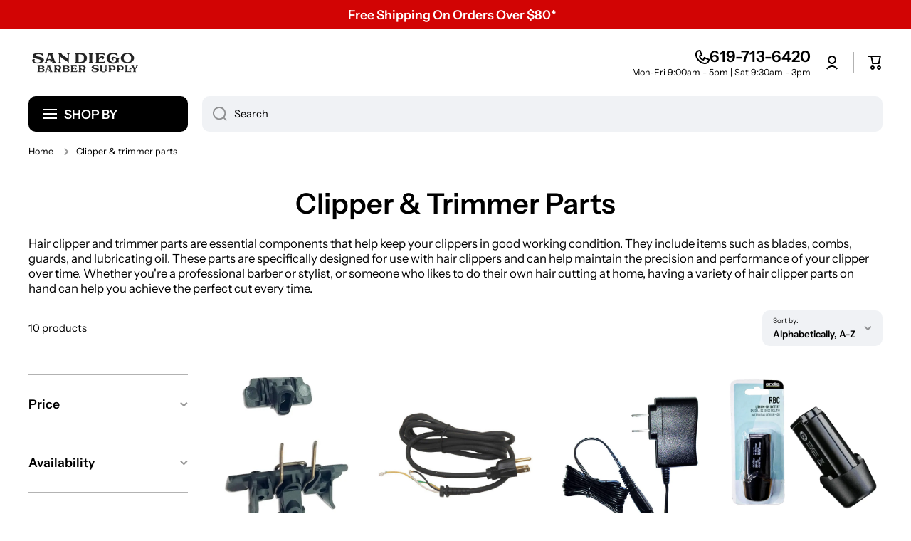

--- FILE ---
content_type: text/css
request_url: https://www.sdbarbersupply.com/cdn/shop/t/50/assets/component-facets--vertical.css?v=179344623359164866471753110058
body_size: -101
content:
#FacetsWrapperDesktop .chm-toggle[open].toggle-opening .chm-toggle__button{margin-bottom:14px}#FacetsWrapperDesktop .chm-toggle[open].toggle-opening .chm-toggle__button.chm-toggle__button--mb20{margin-bottom:20px}#FacetsWrapperDesktop .chm-toggle:first-child{padding-top:1px;position:relative}#FacetsWrapperDesktop .chm-toggle:first-child:before{content:"";position:absolute;top:0;left:0;display:block;width:100%;height:1px;background:var(--color-lines-borders)}#FacetsWrapperDesktop{padding-bottom:0;display:block;border-bottom:1px solid var(--color-lines-borders)}#FacetsWrapperDesktop .chm-toggle:first-child .chm-toggle__button{padding-top:30px}.facets__header{display:flex;justify-content:space-between}.facets__display__content{margin-top:calc(20px - var(--facets-padding))}.facets__price{padding:20px 0 0}show-all-facets{padding-top:calc(20px - var(--facets-padding));margin-bottom:2px}show-all-facets:after{content:attr(data-show)}.show-all-items show-all-facets:after{content:attr(data-hide)}.facets__selected{padding-right:20px}.facets__header__filter_and_operator .operator-visual-display{padding-bottom:6px}@media (min-width: 1025px) and (max-width: 1439px){.facets__price{flex-wrap:wrap}.facets__price .facets__price__item,.facets__price .field{width:100%}}@media (min-width: 1025px){.facets__item{display:flex;justify-content:space-between;align-items:center}.facets__form .chm-toggle[open] .chm-toggle__content{padding:20px;margin:-20px -20px 10px}}#FacetFiltersForm #FacetsWrapperDesktop>.chm-toggle:last-child .chm-toggle__button{padding-bottom:30px}#FacetFiltersForm #FacetsWrapperDesktop>.chm-toggle[open]:last-child .chm-toggle__button{padding-bottom:0}#FacetFiltersForm #FacetsWrapperDesktop>.chm-toggle[open]:last-child .chm-toggle__content{margin-bottom:10px}#FacetsWrapperDesktop.admin-panel--no-js .chm-toggle[open] .chm-toggle__content,.no-js #FacetsWrapperDesktop .chm-toggle[open] .chm-toggle__content{margin-top:-20px;margin-bottom:10px}html:not(.no-js) .facets__display__content:not(.show-all-items) .facets__items--hide-latest~*:not(:last-child){display:none}.no-js .facets__button-show-all{display:none}.facets__disclosure-no-js .btn{margin-top:var(--padding2)}.no-js .chm-toggle[open] .chm-toggle__content{overflow:unset}.no-js .facets__disclosure-no-js__container{padding:30px 0;display:block;border-top:1px solid var(--color-lines-borders)}
/*# sourceMappingURL=/cdn/shop/t/50/assets/component-facets--vertical.css.map?v=179344623359164866471753110058 */


--- FILE ---
content_type: text/css
request_url: https://www.sdbarbersupply.com/cdn/shop/t/50/assets/component-toggle.css?v=43721044168747831521753110058
body_size: -186
content:
.show-fadein.accordion-section{opacity:1}.chm-toggle__button{display:flex;align-items:center;padding:30px 0}*:not(.top-and-bottom-lines)>.chm-toggle:first-child .chm-toggle__button{padding-top:0}*:not(.top-and-bottom-lines)>.chm-toggle:last-child .chm-toggle__button{padding-bottom:0}.chm-toggle__button svg:first-child{margin-right:10px;width:20px;height:20px}.chm-toggle__button__coundown svg:first-child{margin-right:8px}.chm-toggle__button svg:last-child:not(:first-child){margin-left:auto;flex:0 0 auto;opacity:var(--opacity-icons);transition:opacity var(--duration-medium) var(--animation-bezier);width:12px;height:12px}@media (max-width: 1024px){.chm-toggle__button svg:last-child{opacity:1}}.chm-toggle__button:hover svg{opacity:1}.chm-toggle:nth-child(n+2) summary,.top-and-bottom-lines .chm-toggle summary{position:relative}.chm-toggle:nth-child(n+2) summary:after,.top-and-bottom-lines .chm-toggle summary:after{content:"";position:absolute;top:0;left:0;display:block;width:100%;height:1px;background:var(--color-base);opacity:.3}.chm-toggle[open].toggle-opening .chm-toggle__button{margin-bottom:20px}.chm-toggle[open] .chm-toggle__button{padding-bottom:0;margin-bottom:0;transition:margin-bottom var(--duration-medium) linear}.chm-toggle[open] .chm-toggle__button svg:last-child{transform:scaleY(-1)}.chm-toggle[open].toggle-opening .chm-toggle__content{--scroll-height: 300px;opacity:1;max-height:var(--scroll-height)}.chm-toggle[open] .chm-toggle__content{margin-bottom:30px;opacity:0;max-height:0;overflow:hidden;transition:opacity var(--duration-medium) linear,max-height var(--duration-medium) linear}*:not(.top-and-bottom-lines)>.chm-toggle[open]:last-child .chm-toggle__content{margin-bottom:0}.admin-panel--no-js .chm-toggle[open] .chm-toggle__content,.no-js .chm-toggle[open] .chm-toggle__content{margin-top:15px;margin-bottom:30px;opacity:1;max-height:unset}
/*# sourceMappingURL=/cdn/shop/t/50/assets/component-toggle.css.map?v=43721044168747831521753110058 */


--- FILE ---
content_type: text/css
request_url: https://www.sdbarbersupply.com/cdn/shop/t/50/assets/component-cart-notification.css?v=14492616327560270661753110058
body_size: -279
content:
cart-notification{position:relative}.cart-notification__heading{display:flex}.cart-notification__heading svg{flex:0 0 auto;margin-top:5px;margin-right:10px}.cart-notification__links{margin-top:30px}.cart-notification__links>*:not(:first-child){margin-top:var(--padding2)}.cart-notification__links>.cart-notification__links__continue{margin-top:var(--padding3)}.cart-notification-product__details{word-break:break-all}.cart-notification-product__details>*:not(:first-child),.cart-notification-product__details>dl>*:not(:first-child){margin-top:5px}.cart-notification-product dl{margin-bottom:0}.product-option *{display:inline;margin:0}.cart-notification-product__image{display:flex;flex:0 0 auto;justify-content:center;align-items:center;overflow:hidden}.cart-notification img{backface-visibility:hidden;border-radius:var(--radius)}.cart-notification-product__image--wide img{width:100%;height:auto;max-width:unset}.cart-notification-product__image--narrow img{width:auto;height:100%;max-width:100%}@media (min-width: 1025px){.cart-notification{text-align:center}.cart-notification__heading{text-align:left;justify-content:center}.cart-notification-product__details{margin-top:15px}.cart-notification-product__image{margin:0 auto;width:140px;height:140px}.cart-notification__links terms_and_condition-checkbox{justify-content:center}}@media (max-width: 1024px){.cart-notification__links__continue{position:absolute;bottom:40px}.cart-notification-product{display:flex;align-items:flex-start}.cart-notification-product__image{width:80px;height:80px;margin-right:15px}}@media (max-width: 576px){.cart-notification__heading{align-items:flex-start}.cart-notification__links__continue{bottom:20px}}
/*# sourceMappingURL=/cdn/shop/t/50/assets/component-cart-notification.css.map?v=14492616327560270661753110058 */


--- FILE ---
content_type: text/css
request_url: https://www.sdbarbersupply.com/cdn/shop/t/50/assets/section-main-collection-banner.css?v=42065069657709200151753110058
body_size: 96
content:
.big-image-with-text--fullscreen{display:block}.big-image-with-text--fullscreen>*{height:100%}.page-fullwidth .big-image-with-text,.page-fullwidth .big-image-with-text .border__radius,.page-fullwidth .video-container .slide-video-html{border-radius:0}.big-image-with-text{display:block;position:relative;overflow:hidden}.big-image-with-text:hover{text-decoration:none}.big-image-with-text__subheading{color:var(--color-accent)}.big-image-with-text__heading,.big-image-with-text__description{color:var(--color-base)}.big-image-with-text__buttons{display:flex;align-items:baseline;gap:10px;flex-wrap:wrap;align-items:center}.big-image-with-text__buttons>*{margin-top:10px}.text-center .big-image-with-text__buttons{justify-content:center}.big-image-with-text .image-hover-scaling__image{z-index:1}@media (min-width: 577px){.big-image-with-text__internal-content .big-image-with-text__content{position:absolute;display:flex;overflow:hidden;top:0;left:0;right:0;bottom:0;width:100%;height:100%;padding:60px;z-index:2}}@media (min-width: 1025px){.big-image-with-text [style*=--aspect-ratio]{height:100%}.big-image-with-text{position:relative;border-radius:var(--radius)}.big-image-with-text__content{position:absolute;display:flex;overflow:hidden;top:0;left:0;right:0;bottom:0;width:100%;height:100%;padding:60px;z-index:2}.big-image-with-text__content>*{max-width:50%}.big-image-with-text__content--bg{padding:40px}.big-image-with-text__content--bg>*{position:relative;padding:40px}.big-image-with-text__content--bg>*>*{position:relative}.big-image-with-text__content--bg>*:before{content:"";position:absolute;display:block;top:0;left:0;width:100%;height:100%;border-radius:var(--radius);background:var(--color-secondary-background);opacity:.9;z-index:0}.big-image-with-text.image-hover-scaling-up .image-hover-scaling__image{--scale-image: 1.03}}@media (max-width: 1024px){.fullscreen-image-js{height:unset!important}[style*=--aspect-ratio-mobile]:before{--aspect-ratio: var(--aspect-ratio-mobile)}.big-image-with-text__content>*{margin-top:30px}.big-image-with-text__content>*:empty{display:none}.big-image-with-text:not(.big-image-with-text__internal-content) .big-image-with-text__content .text-left-mobile{text-align:left!important}.big-image-with-text:not(.big-image-with-text__internal-content) .big-image-with-text__content .text-center-mobile{text-align:center!important}.big-image-with-text:not(.big-image-with-text__internal-content) .text-center-mobile .big-image-with-text__buttons{justify-content:center}}@media (min-width:577px) and (max-width: 1024px){.big-image-with-text__content{margin-top:40px}.page-fullwidth .big-image-with-text__content{padding-left:30px;padding-right:30px}.big-image-with-text__internal-content .big-image-with-text__content:not(.big-image-with-text__content--bg){padding:40px}}@media (max-width:1024px){.big-image-with-text__internal-content{aspect-ratio:var(--ratio-item, 1)}.big-image-with-text__internal-content .big-image-with-text__content{display:flex}.big-image-with-text.big-image-with-text__internal-content{overflow:unset}.big-image-with-text__internal-content .image-hover-scaling__image{position:absolute;top:0;left:0;width:100%;height:100%;z-index:0}.big-image-with-text__internal-content .big-image-with-text__content{position:relative;z-index:1}.big-image-with-text__internal-content .big-image-with-text__content,.big-image-with-text__internal-content .big-image-with-text__content>*{margin-top:0!important}.big-image-with-text__internal-content .big-image-with-text__content--bg{padding:40px}.big-image-with-text__internal-content .big-image-with-text__content--bg>*{position:relative;padding:40px}.big-image-with-text__internal-content .big-image-with-text__content--bg>*>*{position:relative}.big-image-with-text__internal-content .big-image-with-text__content--bg>*:before{content:"";position:absolute;display:block;top:0;left:0;width:100%;height:100%;border-radius:var(--radius);background:var(--color-secondary-background);opacity:.9;z-index:0}}@media (max-width: 576px){.big-image-with-text__buttons,.big-image-with-text__buttons>*{width:100%}.page-fullwidth .big-image-with-text__content{padding-left:var(--page-padding);padding-right:var(--page-padding)}.big-image-with-text__internal-content .big-image-with-text__content:not(.big-image-with-text__content--bg){padding:40px 20px}.big-image-with-text__internal-content .big-image-with-text__content .text-left-mobile{text-align:left!important}.big-image-with-text__internal-content .big-image-with-text__content .text-center-mobile{text-align:center!important}.big-image-with-text__internal-content .text-center-mobile .big-image-with-text__buttons{justify-content:center}.big-image-with-text__internal-content .big-image-with-text__content{align-items:center!important;justify-content:center!important}.big-image-with-text__internal-content .big-image-with-text__content--bg{padding:20px}.big-image-with-text.big-image-with-text__internal-content{display:flex;align-items:center;justify-content:center}}
/*# sourceMappingURL=/cdn/shop/t/50/assets/section-main-collection-banner.css.map?v=42065069657709200151753110058 */


--- FILE ---
content_type: text/javascript
request_url: https://www.sdbarbersupply.com/cdn/shop/t/50/assets/component-recently-viewed-products.js?v=78366560556915995431753110058
body_size: 70
content:
class recordRecentlyViewedProducts extends HTMLElement{constructor(){super(),this.name="minion_recently_viewed",this.recordRecentlyViewed()}config(){return{howManyToStoreInMemory:Number(this.getAttribute("data-count"))+1,settings:this.getAttribute("data-settings")}}setCookie(name,value,days){var expires="";if(days){var date=new Date;date.setTime(date.getTime()+days*24*60*60*1e3),expires="; expires="+date.toUTCString()}document.cookie=name+"="+(value||"")+expires+"; path=/"}getCookie(name){for(var nameEQ=name+"=",ca=document.cookie.split(";"),i=0;i<ca.length;i++){for(var c=ca[i];c.charAt(0)==" ";)c=c.substring(1,c.length);if(c.indexOf(nameEQ)==0){var arr=c.substring(nameEQ.length,c.length);return arr.split(" ")}}return[]}recordRecentlyViewed(){var config=this.config(),recentlyViewed=this.getCookie(this.name);if(window.location.pathname.indexOf("/products/")!==-1){var productHandle=document.querySelector("[data-product-handle]").getAttribute("data-product-handle"),position=-1;recentlyViewed&&(position=recentlyViewed.indexOf(productHandle)),position===-1?(recentlyViewed.unshift(productHandle),recentlyViewed=recentlyViewed.splice(0,config.howManyToStoreInMemory)):(recentlyViewed.splice(position,1),recentlyViewed.unshift(productHandle)),this.setCookie(this.name,recentlyViewed.join(" "),1)}}}class recentlyViewedProducts extends recordRecentlyViewedProducts{constructor(){super();var currentproducts=this.getCookie(this.name);if(!(currentproducts.length<=1)){if(window.location.pathname.indexOf("/products/")!==-1){var productHandle=document.querySelector("[data-product-handle]").getAttribute("data-product-handle"),index=currentproducts.indexOf(productHandle);index!==-1&&currentproducts.splice(index,1)}currentproducts=currentproducts.join("||"),this.getProducts(currentproducts)}}getProducts(currentproducts){var _this=this;fetch(`${window.routes.collections_url}/all?view=ajax_recently_viewed&sort_by=${currentproducts}||${this.config().settings}`).then(response=>response.text()).then(responseText=>{if(responseText!=""){_this.classList.remove("hide");var html=_this.querySelector(".recently-viewed-products-content").innerHTML;_this.querySelector(".recently-viewed-products-content").innerHTML=html+responseText,initImageScale()}})}}customElements.define("recently-viewed-products",recentlyViewedProducts),!document.querySelector("recently-viewed-products")&&customElements.define("recently-viewed-products-record",recordRecentlyViewedProducts);
//# sourceMappingURL=/cdn/shop/t/50/assets/component-recently-viewed-products.js.map?v=78366560556915995431753110058
